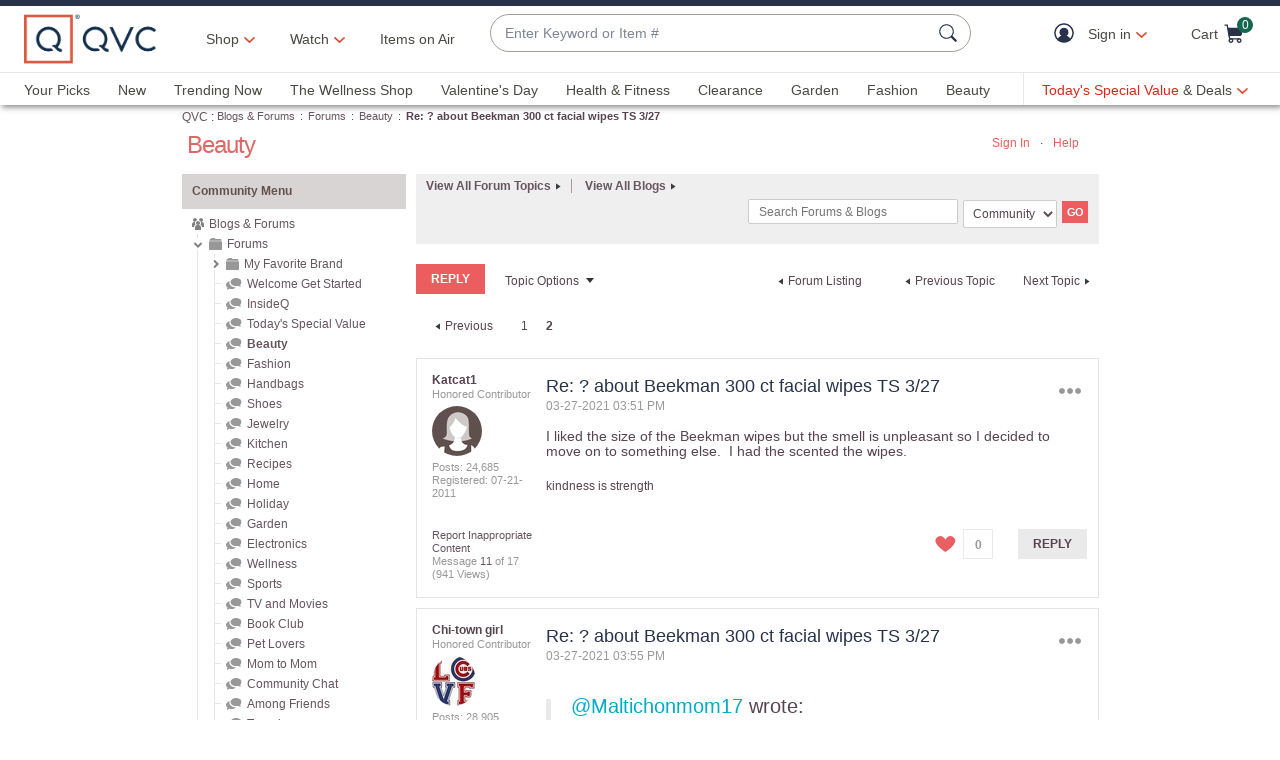

--- FILE ---
content_type: text/javascript; charset=utf-8
request_url: https://app.link/_r?sdk=web2.86.5&branch_key=key_live_nEkZQDuMhVduEieXjJYAfofbuzf0yGoe&callback=branch_callback__1
body_size: 65
content:
/**/ typeof branch_callback__1 === 'function' && branch_callback__1("1542599747056385795");

--- FILE ---
content_type: text/javascript; charset=utf-8
request_url: https://app.link/_r?sdk=web2.86.5&branch_key=key_live_nEkZQDuMhVduEieXjJYAfofbuzf0yGoe&callback=branch_callback__0
body_size: 70
content:
/**/ typeof branch_callback__0 === 'function' && branch_callback__0("1542599747048358207");

--- FILE ---
content_type: application/x-javascript
request_url: https://assets.adobedtm.com/79d1461f1c71/ae670640d4df/d48a5612b8cc/RC9fbee276f2324b7b9feaf5124743c100-source.min.js
body_size: 179
content:
// For license information, see `https://assets.adobedtm.com/79d1461f1c71/ae670640d4df/d48a5612b8cc/RC9fbee276f2324b7b9feaf5124743c100-source.js`.
_satellite.__registerScript('https://assets.adobedtm.com/79d1461f1c71/ae670640d4df/d48a5612b8cc/RC9fbee276f2324b7b9feaf5124743c100-source.min.js', "const elements=document.querySelectorAll(\"[data-zone-id]\"),zoneIds=Array.from(elements).map((e=>e.getAttribute(\"data-zone-id\")));zoneIds.unshift(\"target-global-mbox\");const zoneIdsCommaSeparated=zoneIds.join(\",\");adobe.target.getOffers({consumerId:zoneIdsCommaSeparated,request:{execute:{pageLoad:{}}}}).then((function(e){adobe.target.applyOffers({response:e})}));");

--- FILE ---
content_type: text/javascript; charset=utf-8
request_url: https://app.link/_r?sdk=web2.86.5&branch_key=key_live_kdsXO58ZZrQsaxYGNsmWcoghutb0B538&callback=branch_callback__0
body_size: 66
content:
/**/ typeof branch_callback__0 === 'function' && branch_callback__0("1542599747056385795");